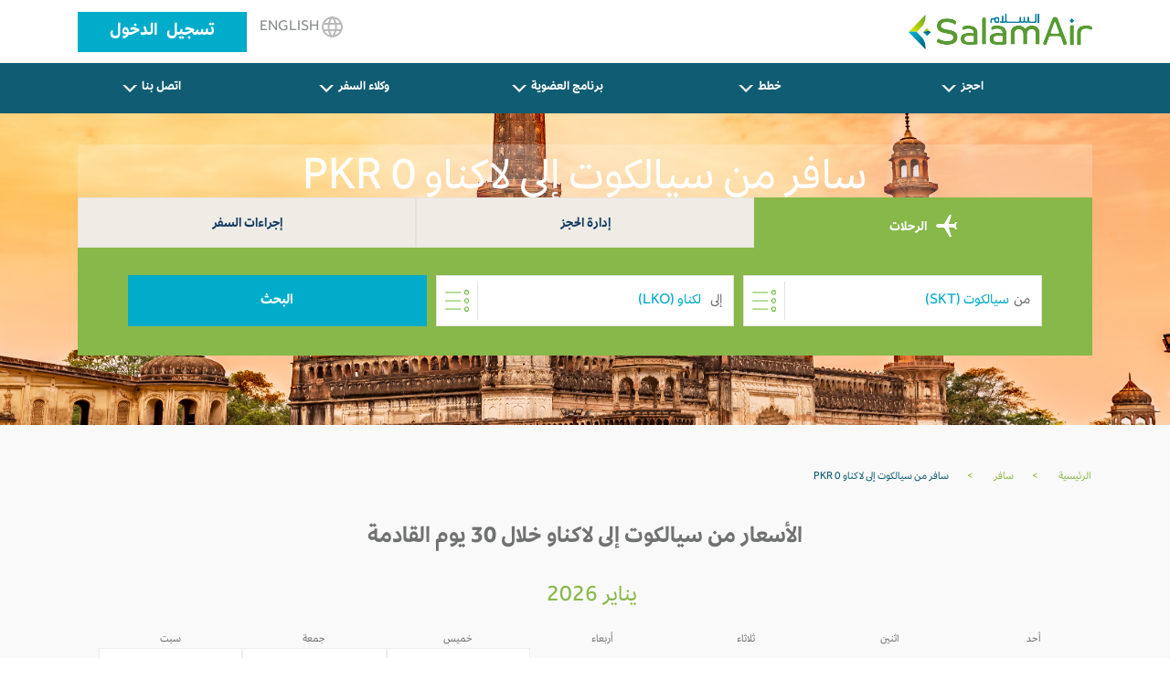

--- FILE ---
content_type: text/html; charset=utf-8
request_url: https://www.salamair.com/ar/flights/flights-from-sialkot-to-lucknow
body_size: 14238
content:

<!DOCTYPE html>
<!--Opening HTML tag-->
<html lang="ar" dir="rtl">

<head>
<script src="/media/plg_n3tcookieconsent/js/n3tconsentmanager.min.js?6a89a4925494e0ad69c66e6a80d84646"></script>
<script>					  initN3tConsentManager({
	      cookie_name: "n3t_cc",
	      	      cookies: [{"name":"from_destination","is_regex":false,"category":"unknown","required":false},{"name":"_schn1","is_regex":false,"category":"unknown","required":false},{"name":"_screload","is_regex":false,"category":"unknown","required":false},{"name":"_ScCbts","is_regex":false,"category":"unknown","required":false},{"name":"_ga","is_regex":false,"category":"analytics","required":false},{"name":"_gid","is_regex":false,"category":"analytics","required":false},{"name":"^_ga_","is_regex":true,"category":"analytics","required":false},{"name":"_gcl_au","is_regex":false,"category":"marketing","required":false},{"name":"_fbp","is_regex":false,"category":"marketing","required":false},{"name":"_scid_r","is_regex":false,"category":"marketing","required":false},{"name":"_scid","is_regex":false,"category":"marketing","required":false},{"name":"_hjTLDTest","is_regex":false,"category":"functional","required":true},{"name":"^_hjSessionUser_","is_regex":true,"category":"functional","required":true},{"name":"n3t_cc","is_regex":false,"category":"functional","required":true},{"name":"^_hjSession_","is_regex":true,"category":"functional","required":true}],
    options: {"cookie_expiration":30,"use_rfc_cookie":true,"force_consent":true,"current_lang":"default","autoclear_cookies":true,"remove_cookie_tables":true,"hide_from_bots":true,"gui_options":{"consent_modal":{"layout":"box","position":"bottom right","transition":"slide","swap_buttons":true},"settings_modal":{"layout":"bar","position":"right","transition":"slide"}},"languages":{"default":{"consent_modal":{"title":"We use cookies","description":"This website uses essential cookies to ensure its proper operation and tracking cookies to understand how you interact with it. The latter will be set only upon approval. <br\/><a aria-label='Customize settings' class='cc-link' data-cc='c-settings'>Customize settings<\/a>","revision_message":"<br\/><br\/>Sorry to bother you again, but our terms have changed.","primary_btn":{"text":"Accept all","role":"accept_all"}},"settings_modal":{"title":"Cookie preferences","save_settings_btn":"Save settings","accept_all_btn":"Accept all","close_btn_label":"Close","cookie_table_headers":[{"name":"Name"},{"description":"Description"}],"blocks":[{"title":"Analytical cookies","description":"These cookies collect information about how you use the website, which pages you visited and which links you clicked on. All of the data is anonymized and cannot be used to identify you.","toggle":{"value":"analytics","enabled":false,"readonly":false},"cookie_table":[{"name":"_ga","description":"ID used to identify users","is_regex":false},{"name":"_gid","description":"ID used to identify users for 24 hours after last activity","is_regex":false},{"name":"^_ga_","description":"ID used to identify users","is_regex":true}]},{"title":"Marketing cookies","description":"These cookies are used to make advertising messages more relevant to you. They prevent the same ad from continuously reappearing, ensure that ads are properly displayed for advertisers, and in some cases select advertisements that are based on your interests.","toggle":{"value":"marketing","enabled":false,"readonly":false},"cookie_table":[{"name":"_gcl_au","description":"Used by Google AdSense for experimenting with advertisement efficiency across websites using their services.","is_regex":false},{"name":"_fbp","description":"Used by Facebook to deliver a series of advertisement products such as real time bidding from third party advertisers","is_regex":false},{"name":"_scid_r","description":"Sets a unique ID for the visitor, that allows third party advertisers to target the visitor with relevant advertisement. This pairing service is provided by third party advertisement hubs, which facilitates real-time bidding for advertisers.","is_regex":false},{"name":"_scid","description":"Used to help identify a visitor.","is_regex":false}]},{"title":"Strictly necessary cookies","description":"These cookies are essential for the proper functioning of this website. Without these cookies, this website would not work properly.","toggle":{"value":"functional","enabled":true,"readonly":true},"cookie_table":[{"name":"_hjTLDTest","description":"When the Hotjar script executes we try to determine the most generic cookie path we should use, instead of the page hostname. This is done so that cookies can be shared across subdomains (where applicable). To determine this, we try to store the _hjTLDTest cookie for different URL substring alternatives until it fails. After this check, the cookie is removed.","is_regex":false},{"name":"^_hjSessionUser_","description":"Hotjar cookie that is set when a user first lands on a page with the Hotjar script. It is used to persist the Hotjar User ID, unique to that site on the browser. This ensures that behavior in subsequent visits to the same site will be attributed to the same user ID.","is_regex":true},{"name":"n3t_cc","description":"This cookie holds user cookies consent info.","is_regex":false},{"name":"^_hjSession_","description":"A cookie that holds the current session data. This ensues that subsequent requests within the session window will be attributed to the same Hotjar session.","is_regex":true}]}]}}}},
    unknown_cookies: "settings",
	  	      log_user_preferences_url: "\/ar\/component\/ajax\/?group=system&format=json&plugin=N3tCookieConsentLogConsent",
	    });
</script>

	        <!-- Google Analytics -->
        <script>
            (function(i,s,o,g,r,a,m){i['GoogleAnalyticsObject']=r;i[r]=i[r]||function(){
                (i[r].q=i[r].q||[]).push(arguments)},i[r].l=1*new Date();a=s.createElement(o),
                m=s.getElementsByTagName(o)[0];a.async=1;a.src=g;m.parentNode.insertBefore(a,m)
            })(window,document,'script','//www.google-analytics.com/analytics.js','ga');

            ga('create', '', 'auto');
            ga('create', '', {'name':'b'});
            ga('send', 'pageview');
            ga('b.send', 'pageview');
        </script>
        <!-- End Google Analytics -->
			        <!-- Google Tag Manager -->
        <script>(function(w,d,s,l,i){w[l]=w[l]||[];w[l].push({'gtm.start':
                    new Date().getTime(),event:'gtm.js'});var f=d.getElementsByTagName(s)[0],
                j=d.createElement(s),dl=l!='dataLayer'?'&l='+l:'';j.async=true;j.src=
                'https://www.googletagmanager.com/gtm.js?id='+i+dl;f.parentNode.insertBefore(j,f);
            })(window,document,'script','dataLayer','GTM-N6WCRKB');</script>
        <!-- End Google Tag Manager -->
		    <meta charset="UTF-8" />
    <meta name="author" content="Salamair">
    <meta name="viewport" content="width=device-width, initial-scale=1.0">
	        <!-- Start SmartBanner configuration -->
        <meta name="smartbanner:title" content="Salamair App">
        <meta name="smartbanner:author" content="Salamair">
        <meta name="smartbanner:price" content="FREE">
        <meta name="smartbanner:price-suffix-apple" content=" - On the App Store">
        <meta name="smartbanner:price-suffix-google" content=" - In Google Play">
        <meta name="smartbanner:icon-apple" content="https://salamair.com/images/favicon-32x32-ios.png">
        <meta name="smartbanner:icon-google" content="https://salamair.com/images/favicon-32x32-android.png">
        <meta name="smartbanner:button" content="View">
        <meta name="smartbanner:button-url-apple" content="https://apps.apple.com/us/app/salamair/id1479817103">
        <meta name="smartbanner:button-url-google" content="https://play.google.com/store/apps/details?id=com.salamair.salamairandroidapp">
        <meta name="smartbanner:enabled-platforms" content="android,ios">
        <meta name="smartbanner:close-label" content="Close this banner">
        <!-- End SmartBanner configuration -->
		    <meta http-equiv="X-UA-Compatible" content="ie=edge" />
			    <title>سيالكوت (SKT) إلى لاكناو (LKO) رحلات PKR 0</title>		    <meta name="description" content=" رحلات من سيالكوت إلى لاكناو باسعار تبدأ من PKR 0 رحلات من سيالكوت إلى لاكناو احجز تذكرتك الان على طيران السلام " />		    <meta name="robots" content="index, follow"/>            <link rel="canonical" href="https://www.salamair.com/ar/flights/flights-from-sialkot-to-lucknow">
            <link rel="alternate" hrefLang="en" href="https://www.salamair.com/en/flights/flights-from-sialkot-to-lucknow"/>
            <link rel="alternate" hrefLang="ar" href="https://www.salamair.com/ar/flights/flights-from-sialkot-to-lucknow"/>
			
	    <meta property="og:type" content="website" />
	            <meta property="og:title" content="سيالكوت (SKT) إلى لاكناو (LKO) رحلات PKR 0"/>
            <meta property="og:description" content="Best Fares from سيالكوت (SKT) To لاكناو (LKO) Flights from PKR 0"/>
			<meta name="twitter:image" content="https://www.salamair.com/images/logo.jpg"><meta property="og:image" content="https://www.salamair.com/images/logo.jpg"><meta property="og:image:width" content="222"><meta property="og:image:height" content="91">	        <meta property="og:url" content="https://www.salamair.com/ar/flights/flights-from-sialkot-to-lucknow">
            <meta property="og:site_name" content="salamair.com"/>
    <meta property="og:locale" content="ar-aa" />
    <meta property="fb:admins" content="salamair.com"/>

    <meta name="twitter:card" content="summary_large_image"/>
	        <meta name="twitter:title" content="سيالكوت (SKT) إلى لاكناو (LKO) رحلات PKR 0"/>
        <meta name="twitter:description" content="Best Fares from سيالكوت (SKT) To لاكناو (LKO) Flights from PKR 0"/>
        	<meta name="twitter:image" content="https://www.salamair.com/images/logo.jpg">    <meta name="twitter:site" content="@SalamAir"/>
    <meta name="twitter:creator" content="@SalamAir"/>

    <meta http-equiv="content-language" content="ar"/>

	        <meta name="google-site-verification" content="t4rB_E4uCXxmVSzMljFxv7LaMR4YGTliOlmtr-4G53U" />
		    <script src="https://ajax.googleapis.com/ajax/libs/jquery/1.12.4/jquery.min.js"></script>
    <meta http-equiv="content-type" content="text/html; charset=utf-8" />
	<meta name="author" content="LOO Admin" />
	<link href="/templates/salamair/favicon.ico" rel="shortcut icon" type="image/vnd.microsoft.icon" />
	<link href="/media/mod_languages/css/template.css?6a89a4925494e0ad69c66e6a80d84646" rel="stylesheet" type="text/css" />
	<link href="/media/plg_n3tcookieconsent/css/n3tconsentmanager.min.css?6a89a4925494e0ad69c66e6a80d84646" rel="stylesheet" type="text/css" />
	<style type="text/css">
:root {
    --cc-overlay-bg: rgba(0, 0, 0, 0.65);
  }

	</style>
	<script src="/media/plg_n3tcookieconsent/js/cookieconsent.min.js?6a89a4925494e0ad69c66e6a80d84646" defer="defer" type="text/javascript"></script>
	<script src="/libraries/quix/assets/js/wow.js" type="text/javascript"></script>
	<script type="text/javascript">
new WOW().init();
	</script>

			
    <link href="/templates/salamair/favicon.ico" rel="shortcut icon" type="image/vnd.microsoft.icon" />

		
	
    <!-- Header Scripts -->
    <script>
				        var cmsIBEurl = 'https://booking.salamair.com/ar/search?';
        var JSONAPI = '0';
        var cmsAPIcall = 'https://api.salamair.com/api/resources/routes';
        var cmsJSONcallAR = '/images/json/com_compact_search/routes/ar_routes.json';
        var cmsJSONcallEN = '/images/json/com_compact_search/routes/en_routes.json';
        var cmsAPIcallsession = 'https://api.salamair.com/api/session';
        var cstab1originDefault = '';
        var cstab1destinationDefault = '';
        var cultureRoutes = 'ar-OM';
    </script>

    <link rel="stylesheet" href="/templates/salamair/assets/css/libs.css" type="text/css" />
    <link rel="stylesheet" href="/templates/salamair/assets/css/common.css" type="text/css" />
    <link rel="stylesheet" href="/templates/salamair/assets/css/jquery.smartbanner.css" type="text/css" />
    <link rel="stylesheet" href="/templates/salamair/assets/css/breaking-news-ticker.min.css" type="text/css" />
    <link rel="stylesheet" href="/templates/salamair/assets/css/custom.css" type="text/css" />
    <link rel="stylesheet" href="/templates/salamair/assets/css/select2.min.css" type="text/css" />
    <script defer src="/templates/salamair/assets/js/jquery.smartbanner.js?3"></script>
</head>
<body class="arabic aliasmenu-flights">
    <!-- Google Tag Manager (noscript) -->
    <noscript><iframe src="https://www.googletagmanager.com/ns.html?id=GTM-N6WCRKB"
                      height="0" width="0" style="display:none;visibility:hidden"></iframe></noscript>
    <!-- End Google Tag Manager (noscript) -->

<header>
        <div class="container">
        <div class="row">
            <div class="col-4">
                                <a href="/ar/"><span class="icon logo-main"></span></a>
                <h1>SalamAir</h1>
            </div>
            <div class="col-8 btns-container d-none d-md-block">
                                                    
									<a class="btn btn-lang" href="/en/flights"><span class="icon globe"></span>
							English						</a>
			

                                                    <a class="btn btn-login" style="word-spacing: 5px; text-transform: none; font-size: 20px; line-height: 44px; padding: 0 35px; height: auto;" href="https://booking.salamair.com/en/member" target="_blank" rel="noopener noreferrer">تسجيل الدخول</a>
                            </div>
            <div class="col-8 btns-container d-block d-md-none">
                                    
									<a class="btn btn-lang" href="/en/flights"><span class="icon globe"></span>
							English						</a>
			

                                <div class="menu-toggle">
                    <input type="checkbox" id="mNav" autocomplete="off">
                    <label for="mNav" class="btn-menu"><span></span></label>
                </div>
            </div>
        </div>
    </div>
</header>
    <nav class="d-none d-md-block">
	<div class="container">
		<ul class="list-inline row  mod-list">
			<li class="item-287 deeper parent nav-item list-inline-item col"><a class="btn" href="#" >احجز<span class="chevron-arrow"></span></a><ul class="sub-nav list-unstyled"><li class="item-288"><a href="https://booking.salamair.com/en/search" >احجز رحلتك<span class="chevron-arrow"></span></a></li><li class="item-304"><a href="/ar/book/select-a-seat" > اختر مقعدك</a></li><li class="item-718"><a href="/ar/book/book-extra-seat" >احجز مقعد إضافي</a></li><li class="item-289"><a href="/ar/book/book-meal" >اختر وجبتك</a></li><li class="item-290"><a href="/ar/book/book-baggage" >امتعة إضافية</a></li><li class="item-728"><a href="/ar/book/travel-insurance" >تأمين السفر </a></li><li class="item-984"><a href="/ar/book/express-bag" >حقيبة إكسبريس</a></li><li class="item-983"><a href="/ar/book/priority" >خدمة الأولوية</a></li><li class="item-982"><a href="/ar/book/online-check-in" >بيانات تسجيل الوصول</a></li><li class="item-1002"><a href="/ar/book/hold-fare" >حفظ الحجز</a></li><li class="item-1009"><a href="https://www.booking.com/index.html?aid=1212416&amp;label=hp_navtab" target="_blank" >احجز فندقً<span class="chevron-arrow"></span></a></li><li class="item-1010"><a href="https://www.booking.com/cars/index.html?aid=1212416&amp;label=pagenavtab" target="_blank" >استئجار سيارة<span class="chevron-arrow"></span></a></li><li class="item-1016"><a href="/ar/book/whatsapp-service" >خدمة الواتساب</a></li><li class="item-1066"><a href="/ar/book/lounge-service" >خدمة الصالة</a></li></ul></li><li class="item-294 deeper parent nav-item list-inline-item col"><a class="btn" href="#" >خطط<span class="chevron-arrow"></span></a><ul class="sub-nav list-unstyled"><li class="item-303"><a href="/ar/plan/our-destinations" >وُجهاتنا</a></li><li class="item-295"><a href="/ar/plan/our-network" >شبكتنا</a></li><li class="item-296"><a href="/ar/plan/baggage-information" >معلومات الأمتعة</a></li><li class="item-815"><a href="/ar/plan/dangerous-goods" >المواد المحظورة</a></li><li class="item-298"><a href="/ar/plan/payment-options" >خيارات الدفع</a></li><li class="item-299"><a href="/ar/plan/special-services" >خدمات خاصة</a></li><li class="item-300"><a href="/ar/plan/airport-information" >معلومات المطار</a></li><li class="item-981"><a href="/ar/plan/fares-bundles" >الأسعار والباقات</a></li><li class="item-465"><a href="/ar/plan/flight-schedule" >جدول الرحلات</a></li><li class="item-1023"><a href="/ar/plan/hotel-stays" >الفنادق</a></li></ul></li><li class="item-302 deeper parent nav-item list-inline-item col"><a class="btn" href="#" >برنامج العضوية<span class="chevron-arrow"></span></a><ul class="sub-nav list-unstyled"><li class="item-1054"><a href="https://movemore.salamair.com/ar-om/ov/subscriptions" target="_blank" >برنامج العضوية<span class="chevron-arrow"></span></a></li></ul></li><li class="item-324 deeper parent nav-item list-inline-item col"><a class="btn" href="#" >وكلاء السفر<span class="chevron-arrow"></span></a><ul class="sub-nav list-unstyled"><li class="item-327"><a href="https://booking.salamair.com/agent" >وكلاء السفر<span class="chevron-arrow"></span></a></li><li class="item-1032"><a href="/ar/subscribe/gds-booking-policy-guidelines" >إرشادات وسياسة الحجز عبر نظام التوزيع العالمي</a></li></ul></li><li class="item-318 deeper parent nav-item list-inline-item col"><a class="btn" href="#" >اتصل بنا<span class="chevron-arrow"></span></a><ul class="sub-nav list-unstyled"><li class="item-321"><a href="/ar/contact-us/feedback" >الملاحظات</a></li><li class="item-319"><a href="/ar/contact-us/call-centre" >مركز الاتصال</a></li><li class="item-322"><a href="/ar/contact-us/faq" >الأسئلة الشائعة</a></li><li class="item-675"><a href="/ar/contact-us/advertise-with-us" >أعلن معنا</a></li><li class="item-720"><a href="/ar/contact-us/charter-flights" >الرحلات المستأجرة</a></li></ul></li>		</ul>
	</div>
</nav>


<script>
    var cstab1originDefault = 'SKT';
    var cstab1destinationDefault = 'LKO';
</script>
<div id="content" class="internal-search">
    <div class="hero d-none d-md-block internal-banner">
        <div class="banner-container">
            <img src="/images/DestBanners2025/Luckniw.png" alt="Internal Image" />
        </div>
    </div>
    <div class="d-none d-md-block text-internal-banner">
        <div style="background-color: rgba(255, 255, 255, 0.2);padding-top: 10px;padding-bottom: 10px;width: 100%;max-width: 1110px;" class="container">

			            <h1>سافر من سيالكوت إلى لاكناو PKR 0</h1>
        </div>
    </div>
	        <div class="container search">
            <div class="tabs d-md-block tabs-salam">
                <div class="row">
											                            <div class="col active cstab1">
                                <a onclick="ga('send', 'event', 'Booking Compact Search', 'Booking Compact Search Tabs Clicks', 'Tab الرحلات');" href="#flights" class="tab-nav-salam"><span class="icon plane"></span>
									الرحلات                                </a>
                            </div>
																						                            <div class="col cstab2">
                                <a onclick="ga('send', 'event', 'Booking Compact Search', 'Booking Compact Search Tabs Clicks', 'Tab إدارة الحجز');" href="#mmb" class="tab-nav-salam">
									إدارة الحجز                                </a>
                            </div>
																						                            <div class="col cstab3">
                                <a onclick="ga('send', 'event', 'Booking Compact Search', 'Booking Compact Search Tabs Clicks', 'Tab إجراءات السفر');" href="#wci" class="tab-nav-salam">
									إجراءات السفر                                </a>
                            </div>
																					                </div>
            </div>
							                    <div class="row">
                        <div class="overlayDatePickers"></div>
                        <div id="flights" class="col-12 search-form p-top-30 p-btm-30 tab-bar-salam">
                            <div id="close-search-btn" class="text-center d-none">
                                <a href="javascript:return none;">X<br />أغلق</a>
                            </div>
                            <div class="mobile-search-title">
                                <h3><span class="icon plane"></span>إحجز رحلتك</h3>
                            </div>
                            <form id="search-form">
                                <input type="hidden" id="origin" name="origin" autocomplete="off" value="SKT">
                                <input type="hidden" id="destination" name="destination" autocomplete="off" value="LKO">
                                <div class="compact-search">
                                    <div id="trip-type-container" class="form-row d-block d-md-none">
                                        <div class="col">
                                            <div class="form-check form-check-inline">
                                                <label>
													ذهاب وإياب                                                    <input type="radio" checked="checked" name="tripType" value="round" />
                                                    <span class="checkmark"></span>
                                                </label>
                                            </div>
                                            <div class="form-check form-check-inline">
                                                <label>
													رحلة الذهاب                                                    <input type="radio" name="tripType" value="oneway" />
                                                    <span class="checkmark"></span>
                                                </label>
                                            </div>
											                                                <div class="form-check form-check-inline">
                                                    <a href="https://booking.salamair.com/en/search?tripType=multi" target="_blank">
                                                        <label>
															وجهات متعددة                                                            <span class="checkmark"></span>
                                                        </label>
                                                    </a>
                                                </div>
											                                        </div>
                                    </div>
                                    <div class="form-row">
                                        <div class="col col-12 col-md-6 col-lg-4 input-container">
                                            <input id="txtOriginFull" type="text" class="select-field autocomplete form-control" placeholder="" name="txtOriginFull" autocomplete="off" />
                                            <label for="txtOriginFull">
                                                <span class="label">من</span>
                                                <span class="icon list"></span>
                                            </label>
                                            <div class="select-dropdown datepicker"></div>
                                        </div>
                                        <div class="col col-12 col-md-6 col-lg-4 input-container">
                                            <input id="txtDestinationFull" type="text" class="select-field autocomplete form-control" placeholder="" name="txtDestinationFull" autocomplete="off" />
                                            <label for="txtDestinationFull">
                                                <span class="label">إلى</span>
                                                <span class="icon list"></span>
                                            </label>
                                            <div class="select-dropdown destinationpicker"></div>
                                        </div>
                                        <div class='detinationBox'>
                                            <div style="height:40px;background-color: #9fc66e;color: white;font-weight: bold;">
                                                <div class="equiscloseroutes" id="cityLabel"></div>
                                                <div class="barraarribaroutes"><span>&#x2715;</span></div>
                                            </div>
                                            <div class='fromField'>من<label id="fromText"></label></div>
                                            <div class='toField'>إلى<label id="toText"></label></div>
                                        </div>
                                        <div class="col col-12 col-md-6 col-lg-3 d-block d-md-none hidden input-container">
                                            <input id="datepicker" type="text" class="form-control" placeholder="تاريخ المغادرة" name="datepicker" autocomplete="off" readonly />
                                            <div class="hiderPickerFrom"></div>
                                            <label for="datepicker"><span class="icon calendar"></span></label>
                                        </div>
                                        <div class="col col-12 col-md-6 col-lg-3 d-block d-md-none hidden input-container">
                                            <input id="datepicker2" type="text" class="form-control" placeholder="تاريخ العودة" name="datepicker2" autocomplete="off" readonly />
                                            <div class="hiderPickerTo"></div>
                                            <label for="datepicker2"><span class="icon calendar"></span></label>
                                        </div>
                                        <div class="col col-12 col-md-6 col-lg-3 d-block d-md-none hidden input-container">
                                            <input id="passengers" type="text" name="passengers" class="select-field form-control" placeholder="Passengers" value="1 بالغ" autocomplete="off" readonly />
                                            <label for="passengers"><span class="icon arrow"></span></label>
                                            <div class='passengerBox'>
                                                <div class="passengerBoxHeader">
													                                                    <div class="equiscloseroutes">حدد الركاب</div>
                                                    <div class="barraarribaroutes" id="passengerClose"><span>&#x2715;</span></div>
                                                </div>
                                                <div class="passengerBoxBody passengerBoxBodyFull">
                                                    <div id="adults-input" class="number-input row">
                                                        <div class="col">
                                                            <label for="adult">
																بالغ                                                                <span style="display: block;line-height: 15px;font-size: 10px;">12 + سنوات</span>
                                                            </label>
                                                        </div>
                                                        <div class="col col-5">
                                                            <button class="decrement disabled"></button>
                                                            <button class="increment"></button>
                                                            <input readonly="readonly" id="adult" class="quantity" min="0" max="9" name="adult" value="1" type="number" autocomplete="off" style="background: white;" />
                                                        </div>
                                                    </div>
                                                    <div id="children-input" class="number-input row">
                                                        <div class="col">
                                                            <label for="child">
																طفل                                                                <span style="display: block;line-height: 15px;font-size: 10px;">2-12 سنة</span>
                                                            </label>
                                                        </div>
                                                        <div class="col col-5">
                                                            <button class="decrement disabled"></button>
                                                            <button class="increment"></button>
                                                            <input readonly="readonly" id="child" class="quantity" min="0" name="child" value="0" type="number" autocomplete="off" style="background: white;" />
                                                        </div>
                                                    </div>
                                                    <div id="infants-input" class="number-input row">
                                                        <div class="col">
                                                            <label for="infant">
																رضيع                                                                <span style="display: block;line-height: 15px;font-size: 10px;">تحت السنتين</span>
                                                            </label>
                                                        </div>
                                                        <div class="col col-5">
                                                            <button class="decrement disabled"></button>
                                                            <button class="increment"></button>
                                                            <input readonly="readonly" id="infant" class="quantity" min="0" name="infant" value="0" type="number" autocomplete="off" style="background: white;" />
                                                        </div>
                                                    </div>
													                                                        <div id="extra-input" class="number-input row">
                                                            <div class="col">
                                                                <label for="extra">
																	إضافي                                                                    <span style="display: block;line-height: 15px;font-size: 10px;">مقعد إضافي</span>
																	<a href="#" data-toggle="modal" data-target="#myModal"><span style="display: block;line-height: 15px;font-size: 10px;text-decoration: underline;color: red;font-weight: bold;">معلومات</span></a>                                                                </label>
                                                            </div>
                                                            <div class="col col-5">
                                                                <button class="decrement disabled"></button>
                                                                <button class="increment"></button>
                                                                <input readonly="readonly" id="extra" class="quantity" min="0" name="extra" value="0" type="number" autocomplete="off" style="background: white;" />
                                                            </div>
                                                        </div>
													                                                    <div class="passengerBoxFooter">
														                                                        <button type="button" style="line-height: 56px;font-size: 1rem;margin-top: 15px;" class="btn-search" id="confirmPassenger">تأكيد</button>
                                                    </div>
                                                    <div></div>
                                                </div>
                                            </div>
                                        </div>
                                        <div class="col col-12 col-md-6 col-lg-3 d-block d-md-none hidden">
											                                            <input id="promo" type="text" class="form-control" name="promo" placeholder="كوبون الخصم" autocomplete="off" />
                                            <label id="laomani"><input id="omanis" type="checkbox" name="omani" onclick="checkOmamis()"> سعر المواطنين العمانيين الخاص</label>
                                        </div>
                                        <div class="col col-12 col-lg-6 d-block d-md-none hidden">
                                            <input type="submit" value="البحث" />
                                        </div>
                                        <div id="show-form-container" class="col col-12 col-lg-4 d-none d-md-block">
                                            <a href="javascript:return none;" class="btn btn-search">البحث</a>
                                        </div>
                                    </div>
                                    <div class='dateFiledBox'>
                                        <div style="height:40px;background-color: #9fc66e;color: white;font-weight: bold;">
                                            <div class="equisclosecalendar" id="dateLabel"></div>
                                            <div class="barraarribacalendar"><span>&#x2715;</span></div>
                                        </div>
                                        <div class='fromDateField' style="">تاريخ المغادرة<label id="fromDateText"></label></div>
                                        <div class='toDateField' style="">تاريخ العودة<label id="toDateText"></label></div>
                                    </div>
                                </div>
                            </form>
                        </div>
													                                <div id="mmb" class="col-12 search-form p-top-30 p-btm-30 tab-bar-salam" style="display:none">
                                    <div class="mobile-search-title">
                                        <h3>إدارة الحجز</h3>
                                    </div>
                                    <form id="search-form" method="GET" action="https://booking.salamair.com/en/mmb">
                                        <div class="form-row">
                                            <div class="col col-12 col-md-6 col-lg-5 input-container">
                                                <input maxlength="6" oninput="this.value = this.value.replace(/[^a-zA-Z0-9]/g, '').toUpperCase();" type="text" class="form-control only-text-ni-icon upperc" placeholder="رقم الحجز" autocomplete="off" name="pnr" />
                                            </div>
                                            <div class="col col-12 col-md-6 col-lg-5 input-container">
                                                <input onkeyup="this.value = this.value.toUpperCase();" type="text" class="form-control only-text-ni-icon upperc" placeholder="الإسم الأخير" autocomplete="off" name="lastName" />
                                            </div>
                                            <div class="col col-12 col-lg-2 d-md-block">
                                                <input type="submit" value="البحث" />
                                            </div>
                                        </div>
                                    </form>
                                </div>
																										                                <div id="wci" class="col-12 search-form p-top-30 p-btm-30 tab-bar-salam" style="display:none">
                                    <div class="mobile-search-title">
                                        <h3>إجراءات السفر</h3>
                                    </div>
                                    <form id="search-form" method="GET" action="https://booking.salamair.com/en/wci">
                                        <div class="form-row">
                                            <div class="col col-12 col-md-6 col-lg-5 input-container">
                                                <input maxlength="6" oninput="this.value = this.value.replace(/[^a-zA-Z0-9]/g, '').toUpperCase();" type="text" class="form-control only-text-ni-icon upperc" placeholder="رقم الحجز" autocomplete="off" name="pnr" />
                                            </div>
                                            <div class="col col-12 col-md-6 col-lg-5 input-container">
                                                <input onkeyup="this.value = this.value.toUpperCase();" type="text" class="form-control only-text-ni-icon upperc" placeholder="الإسم الأخير" autocomplete="off" name="lastName" />
                                            </div>
                                            <div class="col col-12 col-lg-2 d-md-block">
                                                <input type="submit" value="البحث" />
                                            </div>
                                        </div>
                                    </form>
                                </div>
													                    </div>
							        </div>
			</div>
<div class="calendars">
    <div class="container main-container-internal why-destination">
        <div class="row">
            <div aria-label="breadcrumbs" role="navigation">
                <ul style="margin-top: 0px;background-color: #f9f9f9;" itemscope="" itemtype="https://schema.org/BreadcrumbList" class="container breadcrumb">
                    <li class="active">
                        <span class="divider icon-location"></span>
                    </li>
                    <li itemprop="itemListElement" itemscope="" itemtype="https://schema.org/ListItem">
                        <a style="color: rgba(135, 184, 73, 1);text-decoration: none;" itemprop="item" href="/ar/" class="pathway"><span style="color: rgba(135, 184, 73, 1);text-decoration: none;" itemprop="name">الرئيسية</span></a>
                        <span style="margin-left: 20px;margin-right: 20px;color: #81b43f;" class="divider">
                            &gt;
                    </span>
                        <meta itemprop="position" content="1">
                    </li>
                    <li itemprop="itemListElement" itemscope="" itemtype="https://schema.org/ListItem">
                        <a style="color: rgba(135, 184, 73, 1);text-decoration: none;" itemprop="item" href="/ar/flights" class="pathway"><span style="color: rgba(135, 184, 73, 1);text-decoration: none;" itemprop="name">سافر</span></a>

                        <span style="margin-left: 20px;margin-right: 20px;color: #81b43f;" class="divider">
                            &gt;
                    </span>
                        <meta itemprop="position" content="2">
                    </li>
                    <li itemprop="itemListElement" itemscope="" itemtype="https://schema.org/ListItem" class="active">
                    <span style="color: #105c73;text-decoration: none;" itemprop="name">
                        سافر من سيالكوت إلى لاكناو PKR 0                    </span>
                        <meta itemprop="position" content="3">
                    </li>
                </ul>
            </div>
        </div>
        <div class="row">
			
            <div class="col-12 calendar-deals">
                <h2>الأسعار من سيالكوت إلى لاكناو خلال 30 يوم القادمة </h2>
                <div class="grid-calendar calendar1">
                    <div class="calendar-month-title">
						يناير 2026                    </div>
                    <div class="row calendar-week-header">
                        <div class="col-xs-1 grid-cell"><span>أحد</span></div>
                        <div class="col-xs-1 grid-cell"><span>اثنين</span></div>
                        <div class="col-xs-1 grid-cell"><span>ثلاثاء</span></div>
                        <div class="col-xs-1 grid-cell"><span>أربعاء</span></div>
                        <div class="col-xs-1 grid-cell"><span>خميس</span></div>
                        <div class="col-xs-1 grid-cell"><span>جمعة</span></div>
                        <div class="col-xs-1 grid-cell"><span>سبت</span></div>
                    </div>
					<div class="row calendar-week"><div class="col-xs-1 grid-cell noprice deletecell"><div class="calendar-day-text"><span>18</span></div><div class="calendar-day-price"><span class="price-low-no">-</span></div></div><div class="col-xs-1 grid-cell noprice deletecell"><div class="calendar-day-text"><span>19</span></div><div class="calendar-day-price"><span class="price-low-no">-</span></div></div><div class="col-xs-1 grid-cell noprice deletecell"><div class="calendar-day-text"><span>20</span></div><div class="calendar-day-price"><span class="price-low-no">-</span></div></div><div class="col-xs-1 grid-cell noprice deletecell"><div class="calendar-day-text"><span>21</span></div><div class="calendar-day-price"><span class="price-low-no">-</span></div></div><div class="col-xs-1 grid-cell"><div class="calendar-day-text"><span>22</span></div><div class="calendar-day-price"><span class="price-low-no">-</span></div></div><div class="col-xs-1 grid-cell"><div class="calendar-day-text"><span>23</span></div><div class="calendar-day-price"><span class="price-low-no">-</span></div></div><div class="col-xs-1 grid-cell"><div class="calendar-day-text"><span>24</span></div><div class="calendar-day-price"><span class="price-low-no">-</span></div></div></div><div class="row calendar-week"><div class="col-xs-1 grid-cell"><div class="calendar-day-text"><span>25</span></div><div class="calendar-day-price"><span class="price-low-no">-</span></div></div><div class="col-xs-1 grid-cell"><div class="calendar-day-text"><span>26</span></div><div class="calendar-day-price"><span class="price-low-no">-</span></div></div><div class="col-xs-1 grid-cell"><div class="calendar-day-text"><span>27</span></div><div class="calendar-day-price"><span class="price-low-no">-</span></div></div><div class="col-xs-1 grid-cell"><div class="calendar-day-text"><span>28</span></div><div class="calendar-day-price"><span class="price-low-no">-</span></div></div><div class="col-xs-1 grid-cell"><div class="calendar-day-text"><span>29</span></div><div class="calendar-day-price"><span class="price-low-no">-</span></div></div><div class="col-xs-1 grid-cell"><div class="calendar-day-text"><span>30</span></div><div class="calendar-day-price"><span class="price-low-no">-</span></div></div><div class="col-xs-1 grid-cell"><div class="calendar-day-text"><span>31</span></div><div class="calendar-day-price"><span class="price-low-no">-</span></div></div></div>                </div>
                <hr>

				
				                <hr class="hr2">
                <div class="warningfares">*الأسعار المعروضة هي أسعار مؤقتة تم جمعها خلال آخر 48 ساعة وقد لا تكون متاحة وقت الحجز</div>
            </div>
        </div>
    </div>
</div>
<div class="popularrow">
    <div class="container">
        <div class="row">
	                        <div class="row">
                    <div class="col-12 popular-flights text-center">
                        <h3 class="text-center">الرحلات الجوية الأكثر شعبية من سيالكوت</h3>
                        <ul>
					        					        						        						                                            <li class="col-lg-4 col-md-6 col-sm-12">
                                        <a class="link link--arrowed" href="/ar/flights/flights-from-sialkot-to-muscat"><span>سافر من سيالكوت إلى مسقط</span>
                                            <svg class="arrow-icon" xmlns="http://www.w3.org/2000/svg" width="32" height="32" viewBox="0 0 32 32">
                                                <g fill="none" stroke="rgba(135, 184, 73, 1)" stroke-width="1.5" stroke-linejoin="round" stroke-miterlimit="10">
                                                    <circle class="arrow-icon--circle" cx="16" cy="16" r="15.12"></circle>
                                                    <path class="arrow-icon--arrow" d="M16.14 9.93L22.21 16l-6.07 6.07M8.23 16h13.98"></path>
                                                </g>
                                            </svg>
                                        </a>
                                    </li>
						        					        						        						                                            <li class="col-lg-4 col-md-6 col-sm-12">
                                        <a class="link link--arrowed" href="/ar/flights/flights-from-sialkot-to-doha"><span>سافر من سيالكوت إلى الدوحة</span>
                                            <svg class="arrow-icon" xmlns="http://www.w3.org/2000/svg" width="32" height="32" viewBox="0 0 32 32">
                                                <g fill="none" stroke="rgba(135, 184, 73, 1)" stroke-width="1.5" stroke-linejoin="round" stroke-miterlimit="10">
                                                    <circle class="arrow-icon--circle" cx="16" cy="16" r="15.12"></circle>
                                                    <path class="arrow-icon--arrow" d="M16.14 9.93L22.21 16l-6.07 6.07M8.23 16h13.98"></path>
                                                </g>
                                            </svg>
                                        </a>
                                    </li>
						        					        						        						                                            <li class="col-lg-4 col-md-6 col-sm-12">
                                        <a class="link link--arrowed" href="/ar/flights/flights-from-sialkot-to-dhaka"><span>سافر من سيالكوت إلى Dhaka</span>
                                            <svg class="arrow-icon" xmlns="http://www.w3.org/2000/svg" width="32" height="32" viewBox="0 0 32 32">
                                                <g fill="none" stroke="rgba(135, 184, 73, 1)" stroke-width="1.5" stroke-linejoin="round" stroke-miterlimit="10">
                                                    <circle class="arrow-icon--circle" cx="16" cy="16" r="15.12"></circle>
                                                    <path class="arrow-icon--arrow" d="M16.14 9.93L22.21 16l-6.07 6.07M8.23 16h13.98"></path>
                                                </g>
                                            </svg>
                                        </a>
                                    </li>
						        					        						        						                                            <li class="col-lg-4 col-md-6 col-sm-12">
                                        <a class="link link--arrowed" href="/ar/flights/flights-from-sialkot-to-jeddah"><span>سافر من سيالكوت إلى جدة</span>
                                            <svg class="arrow-icon" xmlns="http://www.w3.org/2000/svg" width="32" height="32" viewBox="0 0 32 32">
                                                <g fill="none" stroke="rgba(135, 184, 73, 1)" stroke-width="1.5" stroke-linejoin="round" stroke-miterlimit="10">
                                                    <circle class="arrow-icon--circle" cx="16" cy="16" r="15.12"></circle>
                                                    <path class="arrow-icon--arrow" d="M16.14 9.93L22.21 16l-6.07 6.07M8.23 16h13.98"></path>
                                                </g>
                                            </svg>
                                        </a>
                                    </li>
						        					        						        						                                            <li class="col-lg-4 col-md-6 col-sm-12">
                                        <a class="link link--arrowed" href="/ar/flights/flights-from-sialkot-to-salalah"><span>سافر من سيالكوت إلى صلالة</span>
                                            <svg class="arrow-icon" xmlns="http://www.w3.org/2000/svg" width="32" height="32" viewBox="0 0 32 32">
                                                <g fill="none" stroke="rgba(135, 184, 73, 1)" stroke-width="1.5" stroke-linejoin="round" stroke-miterlimit="10">
                                                    <circle class="arrow-icon--circle" cx="16" cy="16" r="15.12"></circle>
                                                    <path class="arrow-icon--arrow" d="M16.14 9.93L22.21 16l-6.07 6.07M8.23 16h13.98"></path>
                                                </g>
                                            </svg>
                                        </a>
                                    </li>
						        					        						        						                                            <li class="col-lg-4 col-md-6 col-sm-12">
                                        <a class="link link--arrowed" href="/ar/flights/flights-from-sialkot-to-dammam"><span>سافر من سيالكوت إلى الدمام</span>
                                            <svg class="arrow-icon" xmlns="http://www.w3.org/2000/svg" width="32" height="32" viewBox="0 0 32 32">
                                                <g fill="none" stroke="rgba(135, 184, 73, 1)" stroke-width="1.5" stroke-linejoin="round" stroke-miterlimit="10">
                                                    <circle class="arrow-icon--circle" cx="16" cy="16" r="15.12"></circle>
                                                    <path class="arrow-icon--arrow" d="M16.14 9.93L22.21 16l-6.07 6.07M8.23 16h13.98"></path>
                                                </g>
                                            </svg>
                                        </a>
                                    </li>
						        					        						        						                                            <li class="col-lg-4 col-md-6 col-sm-12">
                                        <a class="link link--arrowed" href="/ar/flights/flights-from-sialkot-to-kuwait"><span>سافر من سيالكوت إلى الكويت</span>
                                            <svg class="arrow-icon" xmlns="http://www.w3.org/2000/svg" width="32" height="32" viewBox="0 0 32 32">
                                                <g fill="none" stroke="rgba(135, 184, 73, 1)" stroke-width="1.5" stroke-linejoin="round" stroke-miterlimit="10">
                                                    <circle class="arrow-icon--circle" cx="16" cy="16" r="15.12"></circle>
                                                    <path class="arrow-icon--arrow" d="M16.14 9.93L22.21 16l-6.07 6.07M8.23 16h13.98"></path>
                                                </g>
                                            </svg>
                                        </a>
                                    </li>
						        					        						        						                                            <li class="col-lg-4 col-md-6 col-sm-12">
                                        <a class="link link--arrowed" href="/ar/flights/flights-from-sialkot-to-riyadh"><span>سافر من سيالكوت إلى الرياض</span>
                                            <svg class="arrow-icon" xmlns="http://www.w3.org/2000/svg" width="32" height="32" viewBox="0 0 32 32">
                                                <g fill="none" stroke="rgba(135, 184, 73, 1)" stroke-width="1.5" stroke-linejoin="round" stroke-miterlimit="10">
                                                    <circle class="arrow-icon--circle" cx="16" cy="16" r="15.12"></circle>
                                                    <path class="arrow-icon--arrow" d="M16.14 9.93L22.21 16l-6.07 6.07M8.23 16h13.98"></path>
                                                </g>
                                            </svg>
                                        </a>
                                    </li>
						        					        						        						                                            <li class="col-lg-4 col-md-6 col-sm-12">
                                        <a class="link link--arrowed" href="/ar/flights/flights-from-sialkot-to-baghdad"><span>سافر من سيالكوت إلى بغداد</span>
                                            <svg class="arrow-icon" xmlns="http://www.w3.org/2000/svg" width="32" height="32" viewBox="0 0 32 32">
                                                <g fill="none" stroke="rgba(135, 184, 73, 1)" stroke-width="1.5" stroke-linejoin="round" stroke-miterlimit="10">
                                                    <circle class="arrow-icon--circle" cx="16" cy="16" r="15.12"></circle>
                                                    <path class="arrow-icon--arrow" d="M16.14 9.93L22.21 16l-6.07 6.07M8.23 16h13.98"></path>
                                                </g>
                                            </svg>
                                        </a>
                                    </li>
						        					        						        						                                            <li class="col-lg-4 col-md-6 col-sm-12">
                                        <a class="link link--arrowed" href="/ar/flights/flights-from-sialkot-to-sharjah"><span>سافر من سيالكوت إلى الشارقة</span>
                                            <svg class="arrow-icon" xmlns="http://www.w3.org/2000/svg" width="32" height="32" viewBox="0 0 32 32">
                                                <g fill="none" stroke="rgba(135, 184, 73, 1)" stroke-width="1.5" stroke-linejoin="round" stroke-miterlimit="10">
                                                    <circle class="arrow-icon--circle" cx="16" cy="16" r="15.12"></circle>
                                                    <path class="arrow-icon--arrow" d="M16.14 9.93L22.21 16l-6.07 6.07M8.23 16h13.98"></path>
                                                </g>
                                            </svg>
                                        </a>
                                    </li>
						        					        						        						                                            <li class="col-lg-4 col-md-6 col-sm-12">
                                        <a class="link link--arrowed" href="/ar/flights/flights-from-sialkot-to-bangkok"><span>سافر من سيالكوت إلى بانكوك</span>
                                            <svg class="arrow-icon" xmlns="http://www.w3.org/2000/svg" width="32" height="32" viewBox="0 0 32 32">
                                                <g fill="none" stroke="rgba(135, 184, 73, 1)" stroke-width="1.5" stroke-linejoin="round" stroke-miterlimit="10">
                                                    <circle class="arrow-icon--circle" cx="16" cy="16" r="15.12"></circle>
                                                    <path class="arrow-icon--arrow" d="M16.14 9.93L22.21 16l-6.07 6.07M8.23 16h13.98"></path>
                                                </g>
                                            </svg>
                                        </a>
                                    </li>
						        					        						        						                                            <li class="col-lg-4 col-md-6 col-sm-12">
                                        <a class="link link--arrowed" href="/ar/flights/flights-from-sialkot-to-medina"><span>سافر من سيالكوت إلى المدينة</span>
                                            <svg class="arrow-icon" xmlns="http://www.w3.org/2000/svg" width="32" height="32" viewBox="0 0 32 32">
                                                <g fill="none" stroke="rgba(135, 184, 73, 1)" stroke-width="1.5" stroke-linejoin="round" stroke-miterlimit="10">
                                                    <circle class="arrow-icon--circle" cx="16" cy="16" r="15.12"></circle>
                                                    <path class="arrow-icon--arrow" d="M16.14 9.93L22.21 16l-6.07 6.07M8.23 16h13.98"></path>
                                                </g>
                                            </svg>
                                        </a>
                                    </li>
						                                </ul>
                    </div>
                </div>
	        	                        <div class="row">
                    <div class="col-12 popular-flights" style="margin-top: 15px;">
                        <h3 style="text-align: center;">الرحلات الجوية الأكثر شعبية إلى سيالكوت</h3>
                        <ul>
					        					        						        						                                            <li class="col-lg-4 col-md-6 col-sm-12">
                                        <a class="link link--arrowed" href="/ar/flights/flights-from-medina-to-sialkot"><span>سافر من Medina إلى سيالكوت</span>
                                            <svg class="arrow-icon" xmlns="http://www.w3.org/2000/svg" width="32" height="32" viewBox="0 0 32 32">
                                                <g fill="none" stroke="rgba(135, 184, 73, 1)" stroke-width="1.5" stroke-linejoin="round" stroke-miterlimit="10">
                                                    <circle class="arrow-icon--circle" cx="16" cy="16" r="15.12"></circle>
                                                    <path class="arrow-icon--arrow" d="M16.14 9.93L22.21 16l-6.07 6.07M8.23 16h13.98"></path>
                                                </g>
                                            </svg>
                                        </a>
                                    </li>
						        					        						        						                                            <li class="col-lg-4 col-md-6 col-sm-12">
                                        <a class="link link--arrowed" href="/ar/flights/flights-from-jeddah-to-sialkot"><span>سافر من جدة إلى سيالكوت</span>
                                            <svg class="arrow-icon" xmlns="http://www.w3.org/2000/svg" width="32" height="32" viewBox="0 0 32 32">
                                                <g fill="none" stroke="rgba(135, 184, 73, 1)" stroke-width="1.5" stroke-linejoin="round" stroke-miterlimit="10">
                                                    <circle class="arrow-icon--circle" cx="16" cy="16" r="15.12"></circle>
                                                    <path class="arrow-icon--arrow" d="M16.14 9.93L22.21 16l-6.07 6.07M8.23 16h13.98"></path>
                                                </g>
                                            </svg>
                                        </a>
                                    </li>
						        					        						        						                                            <li class="col-lg-4 col-md-6 col-sm-12">
                                        <a class="link link--arrowed" href="/ar/flights/flights-from-muscat-to-sialkot"><span>سافر من مسقط إلى سيالكوت</span>
                                            <svg class="arrow-icon" xmlns="http://www.w3.org/2000/svg" width="32" height="32" viewBox="0 0 32 32">
                                                <g fill="none" stroke="rgba(135, 184, 73, 1)" stroke-width="1.5" stroke-linejoin="round" stroke-miterlimit="10">
                                                    <circle class="arrow-icon--circle" cx="16" cy="16" r="15.12"></circle>
                                                    <path class="arrow-icon--arrow" d="M16.14 9.93L22.21 16l-6.07 6.07M8.23 16h13.98"></path>
                                                </g>
                                            </svg>
                                        </a>
                                    </li>
						        					        						        						                                            <li class="col-lg-4 col-md-6 col-sm-12">
                                        <a class="link link--arrowed" href="/ar/flights/flights-from-riyadh-to-sialkot"><span>سافر من الرياض إلى سيالكوت</span>
                                            <svg class="arrow-icon" xmlns="http://www.w3.org/2000/svg" width="32" height="32" viewBox="0 0 32 32">
                                                <g fill="none" stroke="rgba(135, 184, 73, 1)" stroke-width="1.5" stroke-linejoin="round" stroke-miterlimit="10">
                                                    <circle class="arrow-icon--circle" cx="16" cy="16" r="15.12"></circle>
                                                    <path class="arrow-icon--arrow" d="M16.14 9.93L22.21 16l-6.07 6.07M8.23 16h13.98"></path>
                                                </g>
                                            </svg>
                                        </a>
                                    </li>
						        					        						        						                                            <li class="col-lg-4 col-md-6 col-sm-12">
                                        <a class="link link--arrowed" href="/ar/flights/flights-from-dammam-to-sialkot"><span>سافر من الدمام إلى سيالكوت</span>
                                            <svg class="arrow-icon" xmlns="http://www.w3.org/2000/svg" width="32" height="32" viewBox="0 0 32 32">
                                                <g fill="none" stroke="rgba(135, 184, 73, 1)" stroke-width="1.5" stroke-linejoin="round" stroke-miterlimit="10">
                                                    <circle class="arrow-icon--circle" cx="16" cy="16" r="15.12"></circle>
                                                    <path class="arrow-icon--arrow" d="M16.14 9.93L22.21 16l-6.07 6.07M8.23 16h13.98"></path>
                                                </g>
                                            </svg>
                                        </a>
                                    </li>
						        					        						        						                                            <li class="col-lg-4 col-md-6 col-sm-12">
                                        <a class="link link--arrowed" href="/ar/flights/flights-from-kuwait-to-sialkot"><span>سافر من الكويت إلى سيالكوت</span>
                                            <svg class="arrow-icon" xmlns="http://www.w3.org/2000/svg" width="32" height="32" viewBox="0 0 32 32">
                                                <g fill="none" stroke="rgba(135, 184, 73, 1)" stroke-width="1.5" stroke-linejoin="round" stroke-miterlimit="10">
                                                    <circle class="arrow-icon--circle" cx="16" cy="16" r="15.12"></circle>
                                                    <path class="arrow-icon--arrow" d="M16.14 9.93L22.21 16l-6.07 6.07M8.23 16h13.98"></path>
                                                </g>
                                            </svg>
                                        </a>
                                    </li>
						        					        						        						                                            <li class="col-lg-4 col-md-6 col-sm-12">
                                        <a class="link link--arrowed" href="/ar/flights/flights-from-salalah-to-sialkot"><span>سافر من Salalah إلى سيالكوت</span>
                                            <svg class="arrow-icon" xmlns="http://www.w3.org/2000/svg" width="32" height="32" viewBox="0 0 32 32">
                                                <g fill="none" stroke="rgba(135, 184, 73, 1)" stroke-width="1.5" stroke-linejoin="round" stroke-miterlimit="10">
                                                    <circle class="arrow-icon--circle" cx="16" cy="16" r="15.12"></circle>
                                                    <path class="arrow-icon--arrow" d="M16.14 9.93L22.21 16l-6.07 6.07M8.23 16h13.98"></path>
                                                </g>
                                            </svg>
                                        </a>
                                    </li>
						        					        						        						                                            <li class="col-lg-4 col-md-6 col-sm-12">
                                        <a class="link link--arrowed" href="/ar/flights/flights-from-abha-to-sialkot"><span>سافر من Abha إلى سيالكوت</span>
                                            <svg class="arrow-icon" xmlns="http://www.w3.org/2000/svg" width="32" height="32" viewBox="0 0 32 32">
                                                <g fill="none" stroke="rgba(135, 184, 73, 1)" stroke-width="1.5" stroke-linejoin="round" stroke-miterlimit="10">
                                                    <circle class="arrow-icon--circle" cx="16" cy="16" r="15.12"></circle>
                                                    <path class="arrow-icon--arrow" d="M16.14 9.93L22.21 16l-6.07 6.07M8.23 16h13.98"></path>
                                                </g>
                                            </svg>
                                        </a>
                                    </li>
						        					        						        						                                            <li class="col-lg-4 col-md-6 col-sm-12">
                                        <a class="link link--arrowed" href="/ar/flights/flights-from-doha-to-sialkot"><span>سافر من الدوحة إلى سيالكوت</span>
                                            <svg class="arrow-icon" xmlns="http://www.w3.org/2000/svg" width="32" height="32" viewBox="0 0 32 32">
                                                <g fill="none" stroke="rgba(135, 184, 73, 1)" stroke-width="1.5" stroke-linejoin="round" stroke-miterlimit="10">
                                                    <circle class="arrow-icon--circle" cx="16" cy="16" r="15.12"></circle>
                                                    <path class="arrow-icon--arrow" d="M16.14 9.93L22.21 16l-6.07 6.07M8.23 16h13.98"></path>
                                                </g>
                                            </svg>
                                        </a>
                                    </li>
						        					        						        						                                            <li class="col-lg-4 col-md-6 col-sm-12">
                                        <a class="link link--arrowed" href="/ar/flights/flights-from-shiraz-to-sialkot"><span>سافر من شيراز إلى سيالكوت</span>
                                            <svg class="arrow-icon" xmlns="http://www.w3.org/2000/svg" width="32" height="32" viewBox="0 0 32 32">
                                                <g fill="none" stroke="rgba(135, 184, 73, 1)" stroke-width="1.5" stroke-linejoin="round" stroke-miterlimit="10">
                                                    <circle class="arrow-icon--circle" cx="16" cy="16" r="15.12"></circle>
                                                    <path class="arrow-icon--arrow" d="M16.14 9.93L22.21 16l-6.07 6.07M8.23 16h13.98"></path>
                                                </g>
                                            </svg>
                                        </a>
                                    </li>
						        					        						        						                                            <li class="col-lg-4 col-md-6 col-sm-12">
                                        <a class="link link--arrowed" href="/ar/flights/flights-from-nairobi-to-sialkot"><span>سافر من نيروبي إلى سيالكوت</span>
                                            <svg class="arrow-icon" xmlns="http://www.w3.org/2000/svg" width="32" height="32" viewBox="0 0 32 32">
                                                <g fill="none" stroke="rgba(135, 184, 73, 1)" stroke-width="1.5" stroke-linejoin="round" stroke-miterlimit="10">
                                                    <circle class="arrow-icon--circle" cx="16" cy="16" r="15.12"></circle>
                                                    <path class="arrow-icon--arrow" d="M16.14 9.93L22.21 16l-6.07 6.07M8.23 16h13.98"></path>
                                                </g>
                                            </svg>
                                        </a>
                                    </li>
						        					        						        						                                            <li class="col-lg-4 col-md-6 col-sm-12">
                                        <a class="link link--arrowed" href="/ar/flights/flights-from-colombo-to-sialkot"><span>سافر من Colombo إلى سيالكوت</span>
                                            <svg class="arrow-icon" xmlns="http://www.w3.org/2000/svg" width="32" height="32" viewBox="0 0 32 32">
                                                <g fill="none" stroke="rgba(135, 184, 73, 1)" stroke-width="1.5" stroke-linejoin="round" stroke-miterlimit="10">
                                                    <circle class="arrow-icon--circle" cx="16" cy="16" r="15.12"></circle>
                                                    <path class="arrow-icon--arrow" d="M16.14 9.93L22.21 16l-6.07 6.07M8.23 16h13.98"></path>
                                                </g>
                                            </svg>
                                        </a>
                                    </li>
						                                </ul>
                    </div>
                </div>
	        	                        <div class="row">
                    <div class="col-12 popular-flights" style="margin-top: 15px;">
                        <h3 style="text-align: center;">الرحلات الجوية الأكثر شعبية من لاكناو</h3>
                        <ul>
					        					        						        						                                            <li class="col-lg-4 col-md-6 col-sm-12">
                                        <a class="link link--arrowed" href="/ar/flights/flights-from-lucknow-to-muscat"><span>سافر من لاكناو إلى مسقط</span>
                                            <svg class="arrow-icon" xmlns="http://www.w3.org/2000/svg" width="32" height="32" viewBox="0 0 32 32">
                                                <g fill="none" stroke="rgba(135, 184, 73, 1)" stroke-width="1.5" stroke-linejoin="round" stroke-miterlimit="10">
                                                    <circle class="arrow-icon--circle" cx="16" cy="16" r="15.12"></circle>
                                                    <path class="arrow-icon--arrow" d="M16.14 9.93L22.21 16l-6.07 6.07M8.23 16h13.98"></path>
                                                </g>
                                            </svg>
                                        </a>
                                    </li>
						        					        						        						                                            <li class="col-lg-4 col-md-6 col-sm-12">
                                        <a class="link link--arrowed" href="/ar/flights/flights-from-lucknow-to-medina"><span>سافر من لاكناو إلى Medina</span>
                                            <svg class="arrow-icon" xmlns="http://www.w3.org/2000/svg" width="32" height="32" viewBox="0 0 32 32">
                                                <g fill="none" stroke="rgba(135, 184, 73, 1)" stroke-width="1.5" stroke-linejoin="round" stroke-miterlimit="10">
                                                    <circle class="arrow-icon--circle" cx="16" cy="16" r="15.12"></circle>
                                                    <path class="arrow-icon--arrow" d="M16.14 9.93L22.21 16l-6.07 6.07M8.23 16h13.98"></path>
                                                </g>
                                            </svg>
                                        </a>
                                    </li>
						        					        						        						                                            <li class="col-lg-4 col-md-6 col-sm-12">
                                        <a class="link link--arrowed" href="/ar/flights/flights-from-lucknow-to-jeddah"><span>سافر من لاكناو إلى Jeddah</span>
                                            <svg class="arrow-icon" xmlns="http://www.w3.org/2000/svg" width="32" height="32" viewBox="0 0 32 32">
                                                <g fill="none" stroke="rgba(135, 184, 73, 1)" stroke-width="1.5" stroke-linejoin="round" stroke-miterlimit="10">
                                                    <circle class="arrow-icon--circle" cx="16" cy="16" r="15.12"></circle>
                                                    <path class="arrow-icon--arrow" d="M16.14 9.93L22.21 16l-6.07 6.07M8.23 16h13.98"></path>
                                                </g>
                                            </svg>
                                        </a>
                                    </li>
						        					        						        						                                            <li class="col-lg-4 col-md-6 col-sm-12">
                                        <a class="link link--arrowed" href="/ar/flights/flights-from-lucknow-to-riyadh"><span>سافر من لاكناو إلى الرياض</span>
                                            <svg class="arrow-icon" xmlns="http://www.w3.org/2000/svg" width="32" height="32" viewBox="0 0 32 32">
                                                <g fill="none" stroke="rgba(135, 184, 73, 1)" stroke-width="1.5" stroke-linejoin="round" stroke-miterlimit="10">
                                                    <circle class="arrow-icon--circle" cx="16" cy="16" r="15.12"></circle>
                                                    <path class="arrow-icon--arrow" d="M16.14 9.93L22.21 16l-6.07 6.07M8.23 16h13.98"></path>
                                                </g>
                                            </svg>
                                        </a>
                                    </li>
						        					        						        						                                            <li class="col-lg-4 col-md-6 col-sm-12">
                                        <a class="link link--arrowed" href="/ar/flights/flights-from-lucknow-to-doha"><span>سافر من لاكناو إلى الدوحة</span>
                                            <svg class="arrow-icon" xmlns="http://www.w3.org/2000/svg" width="32" height="32" viewBox="0 0 32 32">
                                                <g fill="none" stroke="rgba(135, 184, 73, 1)" stroke-width="1.5" stroke-linejoin="round" stroke-miterlimit="10">
                                                    <circle class="arrow-icon--circle" cx="16" cy="16" r="15.12"></circle>
                                                    <path class="arrow-icon--arrow" d="M16.14 9.93L22.21 16l-6.07 6.07M8.23 16h13.98"></path>
                                                </g>
                                            </svg>
                                        </a>
                                    </li>
						        					        						        						                                            <li class="col-lg-4 col-md-6 col-sm-12">
                                        <a class="link link--arrowed" href="/ar/flights/flights-from-lucknow-to-salalah"><span>سافر من لاكناو إلى صلالة</span>
                                            <svg class="arrow-icon" xmlns="http://www.w3.org/2000/svg" width="32" height="32" viewBox="0 0 32 32">
                                                <g fill="none" stroke="rgba(135, 184, 73, 1)" stroke-width="1.5" stroke-linejoin="round" stroke-miterlimit="10">
                                                    <circle class="arrow-icon--circle" cx="16" cy="16" r="15.12"></circle>
                                                    <path class="arrow-icon--arrow" d="M16.14 9.93L22.21 16l-6.07 6.07M8.23 16h13.98"></path>
                                                </g>
                                            </svg>
                                        </a>
                                    </li>
						        					        						        						                                            <li class="col-lg-4 col-md-6 col-sm-12">
                                        <a class="link link--arrowed" href="/ar/flights/flights-from-lucknow-to-dammam"><span>سافر من لاكناو إلى الدمام</span>
                                            <svg class="arrow-icon" xmlns="http://www.w3.org/2000/svg" width="32" height="32" viewBox="0 0 32 32">
                                                <g fill="none" stroke="rgba(135, 184, 73, 1)" stroke-width="1.5" stroke-linejoin="round" stroke-miterlimit="10">
                                                    <circle class="arrow-icon--circle" cx="16" cy="16" r="15.12"></circle>
                                                    <path class="arrow-icon--arrow" d="M16.14 9.93L22.21 16l-6.07 6.07M8.23 16h13.98"></path>
                                                </g>
                                            </svg>
                                        </a>
                                    </li>
						        					        						        						                                            <li class="col-lg-4 col-md-6 col-sm-12">
                                        <a class="link link--arrowed" href="/ar/flights/flights-from-lucknow-to-shiraz"><span>سافر من لاكناو إلى Shiraz</span>
                                            <svg class="arrow-icon" xmlns="http://www.w3.org/2000/svg" width="32" height="32" viewBox="0 0 32 32">
                                                <g fill="none" stroke="rgba(135, 184, 73, 1)" stroke-width="1.5" stroke-linejoin="round" stroke-miterlimit="10">
                                                    <circle class="arrow-icon--circle" cx="16" cy="16" r="15.12"></circle>
                                                    <path class="arrow-icon--arrow" d="M16.14 9.93L22.21 16l-6.07 6.07M8.23 16h13.98"></path>
                                                </g>
                                            </svg>
                                        </a>
                                    </li>
						        					        						        						                                            <li class="col-lg-4 col-md-6 col-sm-12">
                                        <a class="link link--arrowed" href="/ar/flights/flights-from-lucknow-to-kuwait"><span>سافر من لاكناو إلى Kuwait</span>
                                            <svg class="arrow-icon" xmlns="http://www.w3.org/2000/svg" width="32" height="32" viewBox="0 0 32 32">
                                                <g fill="none" stroke="rgba(135, 184, 73, 1)" stroke-width="1.5" stroke-linejoin="round" stroke-miterlimit="10">
                                                    <circle class="arrow-icon--circle" cx="16" cy="16" r="15.12"></circle>
                                                    <path class="arrow-icon--arrow" d="M16.14 9.93L22.21 16l-6.07 6.07M8.23 16h13.98"></path>
                                                </g>
                                            </svg>
                                        </a>
                                    </li>
						        					        						        						                                            <li class="col-lg-4 col-md-6 col-sm-12">
                                        <a class="link link--arrowed" href="/ar/flights/flights-from-lucknow-to-abha"><span>سافر من لاكناو إلى Abha</span>
                                            <svg class="arrow-icon" xmlns="http://www.w3.org/2000/svg" width="32" height="32" viewBox="0 0 32 32">
                                                <g fill="none" stroke="rgba(135, 184, 73, 1)" stroke-width="1.5" stroke-linejoin="round" stroke-miterlimit="10">
                                                    <circle class="arrow-icon--circle" cx="16" cy="16" r="15.12"></circle>
                                                    <path class="arrow-icon--arrow" d="M16.14 9.93L22.21 16l-6.07 6.07M8.23 16h13.98"></path>
                                                </g>
                                            </svg>
                                        </a>
                                    </li>
						        					        						        						                                            <li class="col-lg-4 col-md-6 col-sm-12">
                                        <a class="link link--arrowed" href="/ar/flights/flights-from-lucknow-to-baghdad"><span>سافر من لاكناو إلى Baghdad</span>
                                            <svg class="arrow-icon" xmlns="http://www.w3.org/2000/svg" width="32" height="32" viewBox="0 0 32 32">
                                                <g fill="none" stroke="rgba(135, 184, 73, 1)" stroke-width="1.5" stroke-linejoin="round" stroke-miterlimit="10">
                                                    <circle class="arrow-icon--circle" cx="16" cy="16" r="15.12"></circle>
                                                    <path class="arrow-icon--arrow" d="M16.14 9.93L22.21 16l-6.07 6.07M8.23 16h13.98"></path>
                                                </g>
                                            </svg>
                                        </a>
                                    </li>
						        					        						        						                                            <li class="col-lg-4 col-md-6 col-sm-12">
                                        <a class="link link--arrowed" href="/ar/flights/flights-from-lucknow-to-sharjah"><span>سافر من لاكناو إلى Sharjah</span>
                                            <svg class="arrow-icon" xmlns="http://www.w3.org/2000/svg" width="32" height="32" viewBox="0 0 32 32">
                                                <g fill="none" stroke="rgba(135, 184, 73, 1)" stroke-width="1.5" stroke-linejoin="round" stroke-miterlimit="10">
                                                    <circle class="arrow-icon--circle" cx="16" cy="16" r="15.12"></circle>
                                                    <path class="arrow-icon--arrow" d="M16.14 9.93L22.21 16l-6.07 6.07M8.23 16h13.98"></path>
                                                </g>
                                            </svg>
                                        </a>
                                    </li>
						                                </ul>
                    </div>
                </div>
	        	                        <div class="row">
                    <div class="col-12 popular-flights" style="margin-top: 15px;">
                        <h3 style="text-align: center;">الرحلات الجوية الأكثر شعبية إلى لاكناو</h3>
                        <ul>
					        					        						        						                                            <li class="col-lg-4 col-md-6 col-sm-12">
                                        <a class="link link--arrowed" href="/ar/flights/flights-from-jeddah-to-lucknow"><span>سافر من Jeddah إلى لاكناو</span>
                                            <svg class="arrow-icon" xmlns="http://www.w3.org/2000/svg" width="32" height="32" viewBox="0 0 32 32">
                                                <g fill="none" stroke="rgba(135, 184, 73, 1)" stroke-width="1.5" stroke-linejoin="round" stroke-miterlimit="10">
                                                    <circle class="arrow-icon--circle" cx="16" cy="16" r="15.12"></circle>
                                                    <path class="arrow-icon--arrow" d="M16.14 9.93L22.21 16l-6.07 6.07M8.23 16h13.98"></path>
                                                </g>
                                            </svg>
                                        </a>
                                    </li>
						        					        						        						                                            <li class="col-lg-4 col-md-6 col-sm-12">
                                        <a class="link link--arrowed" href="/ar/flights/flights-from-riyadh-to-lucknow"><span>سافر من Riyadh إلى لاكناو</span>
                                            <svg class="arrow-icon" xmlns="http://www.w3.org/2000/svg" width="32" height="32" viewBox="0 0 32 32">
                                                <g fill="none" stroke="rgba(135, 184, 73, 1)" stroke-width="1.5" stroke-linejoin="round" stroke-miterlimit="10">
                                                    <circle class="arrow-icon--circle" cx="16" cy="16" r="15.12"></circle>
                                                    <path class="arrow-icon--arrow" d="M16.14 9.93L22.21 16l-6.07 6.07M8.23 16h13.98"></path>
                                                </g>
                                            </svg>
                                        </a>
                                    </li>
						        					        						        						                                            <li class="col-lg-4 col-md-6 col-sm-12">
                                        <a class="link link--arrowed" href="/ar/flights/flights-from-dammam-to-lucknow"><span>سافر من Dammam إلى لاكناو</span>
                                            <svg class="arrow-icon" xmlns="http://www.w3.org/2000/svg" width="32" height="32" viewBox="0 0 32 32">
                                                <g fill="none" stroke="rgba(135, 184, 73, 1)" stroke-width="1.5" stroke-linejoin="round" stroke-miterlimit="10">
                                                    <circle class="arrow-icon--circle" cx="16" cy="16" r="15.12"></circle>
                                                    <path class="arrow-icon--arrow" d="M16.14 9.93L22.21 16l-6.07 6.07M8.23 16h13.98"></path>
                                                </g>
                                            </svg>
                                        </a>
                                    </li>
						        					        						        						                                            <li class="col-lg-4 col-md-6 col-sm-12">
                                        <a class="link link--arrowed" href="/ar/flights/flights-from-sharjah-to-lucknow"><span>سافر من الشارقة إلى لاكناو</span>
                                            <svg class="arrow-icon" xmlns="http://www.w3.org/2000/svg" width="32" height="32" viewBox="0 0 32 32">
                                                <g fill="none" stroke="rgba(135, 184, 73, 1)" stroke-width="1.5" stroke-linejoin="round" stroke-miterlimit="10">
                                                    <circle class="arrow-icon--circle" cx="16" cy="16" r="15.12"></circle>
                                                    <path class="arrow-icon--arrow" d="M16.14 9.93L22.21 16l-6.07 6.07M8.23 16h13.98"></path>
                                                </g>
                                            </svg>
                                        </a>
                                    </li>
						        					        						        						                                            <li class="col-lg-4 col-md-6 col-sm-12">
                                        <a class="link link--arrowed" href="/ar/flights/flights-from-doha-to-lucknow"><span>سافر من الدوحة إلى لاكناو</span>
                                            <svg class="arrow-icon" xmlns="http://www.w3.org/2000/svg" width="32" height="32" viewBox="0 0 32 32">
                                                <g fill="none" stroke="rgba(135, 184, 73, 1)" stroke-width="1.5" stroke-linejoin="round" stroke-miterlimit="10">
                                                    <circle class="arrow-icon--circle" cx="16" cy="16" r="15.12"></circle>
                                                    <path class="arrow-icon--arrow" d="M16.14 9.93L22.21 16l-6.07 6.07M8.23 16h13.98"></path>
                                                </g>
                                            </svg>
                                        </a>
                                    </li>
						        					        						        						                                            <li class="col-lg-4 col-md-6 col-sm-12">
                                        <a class="link link--arrowed" href="/ar/flights/flights-from-muscat-to-lucknow"><span>سافر من مسقط إلى لاكناو</span>
                                            <svg class="arrow-icon" xmlns="http://www.w3.org/2000/svg" width="32" height="32" viewBox="0 0 32 32">
                                                <g fill="none" stroke="rgba(135, 184, 73, 1)" stroke-width="1.5" stroke-linejoin="round" stroke-miterlimit="10">
                                                    <circle class="arrow-icon--circle" cx="16" cy="16" r="15.12"></circle>
                                                    <path class="arrow-icon--arrow" d="M16.14 9.93L22.21 16l-6.07 6.07M8.23 16h13.98"></path>
                                                </g>
                                            </svg>
                                        </a>
                                    </li>
						        					        						        						                                            <li class="col-lg-4 col-md-6 col-sm-12">
                                        <a class="link link--arrowed" href="/ar/flights/flights-from-bangkok-to-lucknow"><span>سافر من بانكوك إلى لاكناو</span>
                                            <svg class="arrow-icon" xmlns="http://www.w3.org/2000/svg" width="32" height="32" viewBox="0 0 32 32">
                                                <g fill="none" stroke="rgba(135, 184, 73, 1)" stroke-width="1.5" stroke-linejoin="round" stroke-miterlimit="10">
                                                    <circle class="arrow-icon--circle" cx="16" cy="16" r="15.12"></circle>
                                                    <path class="arrow-icon--arrow" d="M16.14 9.93L22.21 16l-6.07 6.07M8.23 16h13.98"></path>
                                                </g>
                                            </svg>
                                        </a>
                                    </li>
						        					        						        						                                            <li class="col-lg-4 col-md-6 col-sm-12">
                                        <a class="link link--arrowed" href="/ar/flights/flights-from-shiraz-to-lucknow"><span>سافر من Shiraz إلى لاكناو</span>
                                            <svg class="arrow-icon" xmlns="http://www.w3.org/2000/svg" width="32" height="32" viewBox="0 0 32 32">
                                                <g fill="none" stroke="rgba(135, 184, 73, 1)" stroke-width="1.5" stroke-linejoin="round" stroke-miterlimit="10">
                                                    <circle class="arrow-icon--circle" cx="16" cy="16" r="15.12"></circle>
                                                    <path class="arrow-icon--arrow" d="M16.14 9.93L22.21 16l-6.07 6.07M8.23 16h13.98"></path>
                                                </g>
                                            </svg>
                                        </a>
                                    </li>
						        					        						        						                                            <li class="col-lg-4 col-md-6 col-sm-12">
                                        <a class="link link--arrowed" href="/ar/flights/flights-from-medina-to-lucknow"><span>سافر من المدينة إلى لاكناو</span>
                                            <svg class="arrow-icon" xmlns="http://www.w3.org/2000/svg" width="32" height="32" viewBox="0 0 32 32">
                                                <g fill="none" stroke="rgba(135, 184, 73, 1)" stroke-width="1.5" stroke-linejoin="round" stroke-miterlimit="10">
                                                    <circle class="arrow-icon--circle" cx="16" cy="16" r="15.12"></circle>
                                                    <path class="arrow-icon--arrow" d="M16.14 9.93L22.21 16l-6.07 6.07M8.23 16h13.98"></path>
                                                </g>
                                            </svg>
                                        </a>
                                    </li>
						        					        						        						                                            <li class="col-lg-4 col-md-6 col-sm-12">
                                        <a class="link link--arrowed" href="/ar/flights/flights-from-salalah-to-lucknow"><span>سافر من صلالة إلى لاكناو</span>
                                            <svg class="arrow-icon" xmlns="http://www.w3.org/2000/svg" width="32" height="32" viewBox="0 0 32 32">
                                                <g fill="none" stroke="rgba(135, 184, 73, 1)" stroke-width="1.5" stroke-linejoin="round" stroke-miterlimit="10">
                                                    <circle class="arrow-icon--circle" cx="16" cy="16" r="15.12"></circle>
                                                    <path class="arrow-icon--arrow" d="M16.14 9.93L22.21 16l-6.07 6.07M8.23 16h13.98"></path>
                                                </g>
                                            </svg>
                                        </a>
                                    </li>
						        					        						        						                                            <li class="col-lg-4 col-md-6 col-sm-12">
                                        <a class="link link--arrowed" href="/ar/flights/flights-from-nairobi-to-lucknow"><span>سافر من نيروبي إلى لاكناو</span>
                                            <svg class="arrow-icon" xmlns="http://www.w3.org/2000/svg" width="32" height="32" viewBox="0 0 32 32">
                                                <g fill="none" stroke="rgba(135, 184, 73, 1)" stroke-width="1.5" stroke-linejoin="round" stroke-miterlimit="10">
                                                    <circle class="arrow-icon--circle" cx="16" cy="16" r="15.12"></circle>
                                                    <path class="arrow-icon--arrow" d="M16.14 9.93L22.21 16l-6.07 6.07M8.23 16h13.98"></path>
                                                </g>
                                            </svg>
                                        </a>
                                    </li>
						        					        						        						                                            <li class="col-lg-4 col-md-6 col-sm-12">
                                        <a class="link link--arrowed" href="/ar/flights/flights-from-tehran-to-lucknow"><span>سافر من طهران إلى لاكناو</span>
                                            <svg class="arrow-icon" xmlns="http://www.w3.org/2000/svg" width="32" height="32" viewBox="0 0 32 32">
                                                <g fill="none" stroke="rgba(135, 184, 73, 1)" stroke-width="1.5" stroke-linejoin="round" stroke-miterlimit="10">
                                                    <circle class="arrow-icon--circle" cx="16" cy="16" r="15.12"></circle>
                                                    <path class="arrow-icon--arrow" d="M16.14 9.93L22.21 16l-6.07 6.07M8.23 16h13.98"></path>
                                                </g>
                                            </svg>
                                        </a>
                                    </li>
						                                </ul>
                    </div>
                </div>
	                </div>
    </div>
</div>
<div class="container">
    <div class="row">
        <div class="col-12 col-md-12" style="margin-top: 15px;">
            <h2 style="font-weight: bold;margin-bottom: 30px;color: #707271;text-align: center;">سافر إلى لاكناو</h2>
            <div class="why-description">
				<div id="qx-column-822021" class="qx-column  qx-col-lg-5 qx-col-md-3 qx-col-sm-6 qx-col-xs-12">
<div id="qx-text-352033" class="qx-element qx-element-text ">
<p dir="rtl">لكناو، مدينة كبيرة في شمال الهند، هي عاصمة ولاية أوتار براديش. لكناو هي قلب الهندسة المعمارية والفن والمطبخ والثقافة والموسيقى في شمال الهند، بها مبانٍ تعرض مجموعة من الأساليب المعمارية القديمة، يعود معظمها إلى فترة الاحتلال المغولي أو البريطاني.</p>
<p dir="rtl">مع وجود الكثير من بعض المواقع التي تتحدث عن الكثير من جذور المدن الغنية. وعلى سبيل المثال: مجمع بارا امامبارا و تشوتا إمامبارا و بوابة رومي دروزة و سوق حضراتجانج و مجمع الإقامة البريطانية وحديقة حيوانات لكناو ،</p>
<p dir="rtl">طيران السلام أول طيران اقتصادي في سلطنة عمان تطير من لكناو إلى مسقط ومنها إلى 20 وجهة، اضغط على الزر في الأسفل لاستكشا تذاكر بأسعار أقل إلى لكناو!</p>
</div>
</div>
<div id="qx-column-262023" class="qx-column  qx-col-lg-1 qx-col-md-3 qx-col-sm-6 qx-col-xs-12"> </div>
<div id="qx-column-662025" class="qx-column  qx-col-lg-5 qx-col-md-3 qx-col-sm-6 qx-col-xs-12"> </div>            </div>
        </div>
    </div>
    <div class="row">
        <div class="col-12 main-title-centered ">
            <h2 style="font-weight: bold;margin-bottom: 30px;color: #707271;text-align: center;">أهم الأماكن السياحية</h2>
        </div>
    </div>
    <div class="row activities">
        <div class="col-12 col-sm-4">
            <div class="card-detail">
                <div class="actitextcol1 p-20-30">
                    <h3 class="dark-green-strong-color">برج الساعة حسين اباد</h3>
                    <div>
                        <p><div style="text-align: right;">برج الساعة حسين أبادهو أحد الرموزالمعمارية ذات الأهمية التاريخية في المنطقة تم بناء هذا البرج في أواخر القرن التاسع عشر في عهد نواب ناصر الدين حيدر، أحد كبار حكام عوض.</div> <a href="/" class="read-more"></a> </p>
                    </div>
                </div>
                <img src="/images/ThingsToSeeImages2024/LKO/1.png" alt="image" />
            </div>
        </div>
        <div class="col-12 col-sm-4">
            <div class="card-detail">
                <div class="actitextcol2 p-20-30">
                    <h3 class="dark-green-strong-color">قبة إنديرا غاندي السماوية</h3>
                    <div>
                        <p><div style="text-align: right;">تقع القبة السماوية أنديرا غاندي في قلب مدينة لكناو بالهند، وهي مؤسسة علمية تهدف إلى تعزيز علم الفلك واستكشاف الفضاء. سُمّيت هذه القبة على اسم رئيسة وزراءالهند السابقة السيدة إنديرا غاندي  وتعدّ مركزًا للتعليم العلمي ومراقبة السماء. </div> <a href="/" class="read-more"></a> </p>
                    </div>
                </div>
                <img src="/images/ThingsToSeeImages2024/LKO/2.png" alt="image" />
            </div>
        </div>
        <div class="col-12 col-sm-4">
            <div class="card-detail">
                <div class="actitextcol3 p-20-30">
                    <h3 class="dark-green-strong-color">حديقة حيوان نواب واجد علي شاه</h3>
                    <div>
                        <p><div style="text-align: right;">حديقة حيوان نواب واجد علي شاه، والمعروفة باسم حديقة حيوانات لكناو، هي حديقة حيوانات مشهورة ومترامية الأطراف. سُميت حديقة الحيوان على اسم نواب واجد علي شاه آخر حكام عوض وهي تعدّ أيضًا مركزًا للحفاظ على الحياة البريةوالتعليم.</div> <a href="/" class="read-more"></a> </p>
                    </div>
                </div>
                <img src="/images/ThingsToSeeImages2024/LKO/3.png" alt="image" />
            </div>
        </div>
    </div>
</div>
    <footer class="p-top-50 p-btm-30">
        <div class="container">
            <div class="row">
                                    <div class="centerdivfooter col-md-2">
                        <ul class=" mod-list">
<li class="item-148 deeper parent"><h4>احجز </h4><ul class=""><li class="item-149"><a href="https://booking.salamair.com/en/search" >احجز رحلتك</a></li><li class="item-150"><a href="/ar/book/select-a-seat" >احجز مقعدك</a></li><li class="item-151"><a href="/ar/book/book-meal" >اختر وجبتك</a></li><li class="item-152"><a href="/ar/book/book-baggage" >امتعة إضافية</a></li><li class="item-989"><a href="/ar/book/express-bag" >حقيبة إكسبريس</a></li><li class="item-990"><a href="/ar/book/priority" >خدمة الأولوية</a></li><li class="item-991"><a href="/ar/book/online-check-in" >بيانات تسجيل الوصول</a></li><li class="item-1004"><a href="/ar/book/hold-fare" >حفظ الحجز</a></li><li class="item-1013"><a href="https://www.booking.com/index.html?aid=1212416&amp;label=hp_navtab" target="_blank" rel="noopener noreferrer">احجز فندقً</a></li><li class="item-1014"><a href="https://www.booking.com/cars/index.html?aid=1212416&amp;label=pagenavtab" target="_blank" rel="noopener noreferrer">استئجار سيارة</a></li><li class="item-1018"><a href="/ar/book/whatsapp-service" >خدمة الواتساب</a></li></ul></li></ul>

                    </div>
                                                    <div class="centerdivfooter col-md-2">
                        <ul class=" mod-list">
<li class="item-328 deeper parent"><h4>خطط </h4><ul class=""><li class="item-337"><a href="/ar/plan/our-destinations" >وُجهاتنا</a></li><li class="item-329"><a href="/ar/plan/our-network" >شبكتنا</a></li><li class="item-330"><a href="/ar/plan/baggage-information" >معلومات الأمتعة</a></li><li class="item-332"><a href="/ar/plan/payment-options" >خيارات الدفع</a></li><li class="item-333"><a href="/ar/plan/special-services" >خدمات خاصة</a></li><li class="item-334"><a href="/ar/plan/airport-information" >معلومات المطار</a></li></ul></li></ul>

                    </div>
                                                    <div class="centerdivfooter col-md-2">
                        <ul class=" mod-list">
<li class="item-336"><h4>برنامج العضوية </h4></li><li class="item-1055"><a href="https://movemore.salamair.com/ar-om/ov/subscriptions" target="_blank" rel="noopener noreferrer">برنامج العضوية</a></li></ul>

                    </div>
                                                    <div class="centerdivfooter col-md-2">
                        <ul class=" mod-list">
<li class="item-346 deeper parent"><h4>من نحن </h4><ul class=""><li class="item-347"><a href="/ar/about-us/profile" >نبذة عنا</a></li><li class="item-348"><a href="/ar/about-us-f/fleet-information" >رؤيتنا ورسالتنا</a></li><li class="item-349"><a href="/ar/about-us/our-fleet" >أسطولنا</a></li><li class="item-350"><a href="https://press.salamair.com/ar-om/" target="_blank" rel="noopener noreferrer">الأخبار</a></li><li class="item-351"><a href="https://recruit.zohopublic.com/recruit/Portal.na?iframe=false&amp;digest=Dn6kUgZNbIAuMPrKVQzRhiLOPTbNARkaLAR0X2v1y8I-" >الوظائف</a></li><li class="item-452"><a href="/ar/about-us/conditions-of-carriage" >شروط النقل</a></li><li class="item-451"><a href="/ar/about-us/terms-conditions" >الشروط والأحكام</a></li><li class="item-453"><a href="/ar/about-us-f/usage-of-website" >استخدام الموقع</a></li></ul></li></ul>

                    </div>
                                                    <div class="centerdivfooter col-md-2">
                        <ul class=" mod-list">
<li class="item-352 deeper parent"><h4>وكلاء السفر </h4><ul class=""><li class="item-353"><a href="https://booking.salamair.com/agent" >وكلاء السفر</a></li></ul></li></ul>

                    </div>
                                                    <div class="centerdivfooter col-md-2">
                        <ul class=" mod-list">
<li class="item-358 deeper parent"><h4>اتصل بنا </h4><ul class=""><li class="item-360"><a href="/ar/?Itemid=320" >مكاتبنا</a></li><li class="item-361"><a href="/ar/contact-us/feedback" >الملاحظات</a></li><li class="item-433"><a href="/ar/contact-us/faq" >الأسئلة الشائعة</a></li><li class="item-676"><a href="/ar/contact-us/advertise-with-us" >أعلن معنا</a></li></ul></li></ul>

                    </div>
                                                    <div class="social-container centerdivfooter col-md-4">
                        <h4>تابعنا على</h4>
<ul class="list-inline">
            <li class="list-inline-item">
            <a target="_blank" href="https://www.facebook.com/SalamAirOfficial/"><span class="icon facebook"></span></a>
        </li>
                <li class="list-inline-item">
            <a target="_blank" href="https://twitter.com/SalamAir"><span class="icon twitter"></span></a>
        </li>
                <li class="list-inline-item">
            <a target="_blank" href="https://www.youtube.com/channel/UCfcVORm-CFj7V5xLn0Tzblg"><span class="icon youtube"></span></a>
        </li>
                <li class="list-inline-item">
            <a target="_blank" href="https://www.linkedin.com/company/salam-air?trk=tyah&trkInfo=clickedVertical%3Acompany%2CclickedEntityId%3A10564178%2Cidx%3A1-2-2%2CtarId%3A1479196191097%2Ctas%3Asalam%20air"><span class="icon linkedin"></span></a>
        </li>
                <li class="list-inline-item">
            <a target="_blank" href="https://www.instagram.com/salamair/"><span class="icon instagram"></span></a>
        </li>
                <li class="list-inline-item">
            <a target="_blank" href="https://whatsapp.com/channel/0029VajjJ2l84OmID33ZV72M"><span class="icon whatsapp"></span></a>
        </li>
    </ul>

                    </div>
                    <div class="social-container centerfooter centerdivfooter col-md-4">
                    </div>
                    <div class="social-container centerdivfooter col-md-4">
                    <section class="" style="">
                                                        <h4 class="title">حمل تطبيق طيران السلام الان</h4>
                            <a href="https://play.google.com/store/apps/details?id=com.salamair.salamairandroidapp" target="_blank" rel="noopener noreferrer" id="android_app_link" class="picon dl_and"><img class="dl_app" src="https://www.salamair.com/images/apps/and.png" title="White flower" alt="Flower"></a>
                            <a href="https://apps.apple.com/om/app/salamair/id1479817103" target="_blank" rel="noopener noreferrer" id="apple_app_link" class="picon dl_ios"><img class="dl_app" src="https://www.salamair.com/images/apps/ios.png" title="White flower" alt="Flower"></a>
                        </section>
                    </div>
                            </div>
        </div>
    </footer>
    <div class="copyright">
        <div class="container">
            <div class="row">
                <div class="col">
                    <span class="icon logo-secondary"></span>
                    <p class="align-self-center">جميع الحقوق محفوظة © 2026</p>
                </div>
            </div>
        </div>
    </div>
<div class="overlay"></div>

    <script defer src="/libraries/quix/assets/js/jquery.easing.js"></script>
    <script defer src="/libraries/quix/assets/js/wow.js"></script>
    <script defer src="/libraries/quix/assets/js/jquery.magnific-popup.js"></script>
    <script defer src="/libraries/quix/assets/js/quix.js"></script>
    <script defer src="/libraries/quix/assets/js/collapse.js"></script>
    <script defer src="/libraries/quix/assets/js/tab.js"></script>
    <script defer src="/templates/salamair/assets/js/libs.js"></script>
    <script defer src="/templates/salamair/assets/js/jquery-3.3.1.min.js"></script>
    <script defer src="/templates/salamair/assets/js/select2.min.js"></script>
    <script defer src="/templates/salamair/assets/js/bootstrap.min.js"></script>
    <script defer src="/templates/salamair/assets/js/common.js"></script>
    <script defer src="/templates/salamair/assets/js/home.js"></script>
    <script defer src="/templates/salamair/assets/js/custom.js"></script>
    <script defer src="/templates/salamair/assets/js/flight_deals.js"></script>
</body></html>

--- FILE ---
content_type: application/javascript
request_url: https://prism.app-us1.com/?a=251996919&u=https%3A%2F%2Fwww.salamair.com%2Far%2Fflights%2Fflights-from-sialkot-to-lucknow
body_size: 123
content:
window.visitorGlobalObject=window.visitorGlobalObject||window.prismGlobalObject;window.visitorGlobalObject.setVisitorId('a2c34018-3199-434f-aa68-12996d98e015', '251996919');window.visitorGlobalObject.setWhitelistedServices('tracking', '251996919');

--- FILE ---
content_type: application/javascript
request_url: https://www.salamair.com/libraries/quix/assets/js/tab.js
body_size: 436
content:
!function(i){var t={init:function(){return this.each(function(){var t=i(this);i(window).width();t.width("100%");var e,s,n=t.find("li.tab a"),a=t.width(),h=t.find("li").first().outerWidth(),r=0;e=i(n.filter('[href="'+location.hash+'"]')),0===e.length&&(e=i(this).find("li.tab a.active").first()),0===e.length&&(e=i(this).find("li.tab a").first()),e.addClass("active"),r=n.index(e),r<0&&(r=0),s=i(e[0].hash),t.append('<div class="indicator"></div>');var d=t.find(".indicator");t.is(":visible")&&(d.css({right:a-(r+1)*h}),d.css({left:r*h})),i(window).resize(function(){a=t.width(),h=t.find("li").first().outerWidth(),r<0&&(r=0),0!==h&&0!==a&&(d.css({right:a-(r+1)*h}),d.css({left:r*h}))}),n.not(e).each(function(){i(this.hash).hide()}),t.on("click","a",function(d){if(i(this).parent().hasClass("disabled"))return void d.preventDefault();a=t.width(),h=t.find("li").first().outerWidth(),e.removeClass("active"),s.hide(),e=i(this),s=i(this.hash),n=t.find("li.tab a"),e.addClass("active");r=n.index(i(this)),r<0&&(r=0),s.show(),d.preventDefault()})})},select_tab:function(i){this.find('a[href="#'+i+'"]').trigger("click")}};i.fn.tabs=function(e){return t[e]?t[e].apply(this,Array.prototype.slice.call(arguments,1)):"object"!=typeof e&&e?void i.error("Method "+e+" does not exist on jQuery.tooltip"):t.init.apply(this,arguments)},i(document).ready(function(){i("ul.tabs").tabs()})}(jQuery);

--- FILE ---
content_type: application/javascript
request_url: https://www.salamair.com/templates/salamair/assets/js/common.js
body_size: 346
content:
function getCurrentCulture() {
    return $('html').attr('lang');
}

// Convert images into inline svg
function imagesToSvg() {
    $('img[src$=".svg"]').each(function () {
        var $img = $(this);
        var imgURL = $img.attr("src");
        var attributes = $img.prop("attributes");

        $.get(
            imgURL,
            function (data) {
                // Get the SVG tag, ignore the rest
                var $svg = $(data).find("svg");

                // Remove any invalid XML tags
                $svg = $svg.removeAttr("xmlns:a");

                // Loop through IMG attributes and apply on SVG
                $.each(attributes, function () {
                    $svg.attr(this.name, this.value);
                });

                if ($img.attr("fill")) {
                    $svg.find("path, circle, rect").css("fill", $img.attr("fill"));
                }
                if ($img.attr("fill-opacity")) {
                    $svg.find("path, circle, rect").css("fill-opacity", $img.attr("fill-opacity"));
                }
                if ($img.attr("stroke")) {
                    $svg.find("path, circle, rect").css("stroke", $img.attr("stroke"));
                }
                if ($img.attr("stroke-opacity")) {
                    $svg.find("path, circle, rect").css("stroke-opacity", $img.attr("stroke-opacity"));
                }

                // Replace IMG with SVG
                $img.replaceWith($svg);
            },
            "xml"
        );
    });
}

function getSession(callback) {
    $.ajax({
        type: "POST",
        url: cmsAPIcallsession,
        success: callback
    });
}
